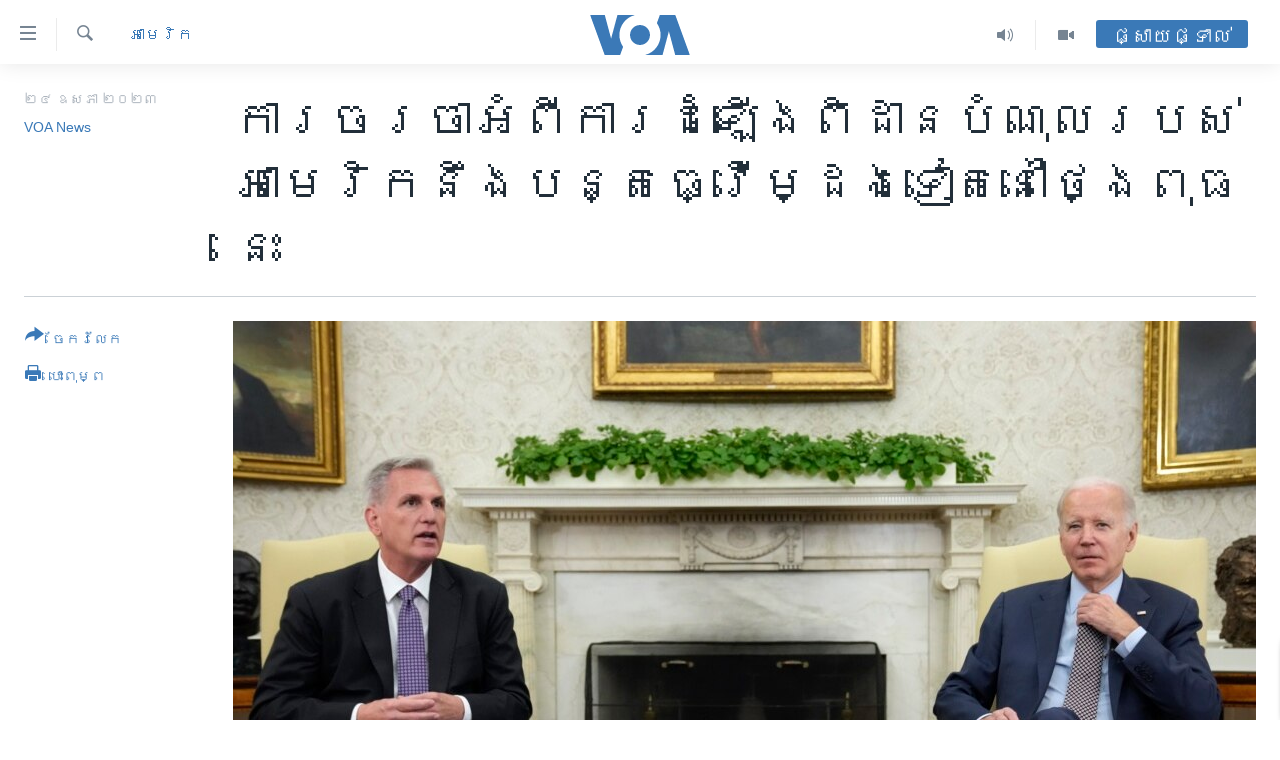

--- FILE ---
content_type: text/html; charset=utf-8
request_url: https://khmer.voanews.com/a/negotiations-between-us-house-republicans-and-white-house-to-raise-debt-ceiling-to-resume-wednesday/7106975.html
body_size: 12555
content:

<!DOCTYPE html>
<html lang="km" dir="ltr" class="no-js">
<head>
<link href="/Content/responsive/VOA/km-KH/VOA-km-KH.css?&amp;av=0.0.0.0&amp;cb=306" rel="stylesheet"/>
<script src="https://tags.voanews.com/voa-pangea/prod/utag.sync.js"></script> <script type='text/javascript' src='https://www.youtube.com/iframe_api' async></script>
<script type="text/javascript">
//a general 'js' detection, must be on top level in <head>, due to CSS performance
document.documentElement.className = "js";
var cacheBuster = "306";
var appBaseUrl = "/";
var imgEnhancerBreakpoints = [0, 144, 256, 408, 650, 1023, 1597];
var isLoggingEnabled = false;
var isPreviewPage = false;
var isLivePreviewPage = false;
if (!isPreviewPage) {
window.RFE = window.RFE || {};
window.RFE.cacheEnabledByParam = window.location.href.indexOf('nocache=1') === -1;
const url = new URL(window.location.href);
const params = new URLSearchParams(url.search);
// Remove the 'nocache' parameter
params.delete('nocache');
// Update the URL without the 'nocache' parameter
url.search = params.toString();
window.history.replaceState(null, '', url.toString());
} else {
window.addEventListener('load', function() {
const links = window.document.links;
for (let i = 0; i < links.length; i++) {
links[i].href = '#';
links[i].target = '_self';
}
})
}
var pwaEnabled = false;
var swCacheDisabled;
</script>
<meta charset="utf-8" />
<title>ការ​ចរចា​អំពី​ការ​ដំឡើង​ពិដាន​បំណុល​របស់​អាមេរិក​នឹង​បន្ត​ធ្វើ​ម្ដង​ទៀត​នៅ​ថ្ងៃ​ពុធ​នេះ</title>
<meta name="description" content="ការ​ពិភាក្សា​រវាង​ភាគី​ទាំង​ពីរ​ត្រូវ​បាន​បញ្ឈប់​ភ្លាមៗ​កាលពី​ថ្ងៃ​អង្គារ​ដោយ​មិន​មាន​ដំណើរ​វិវឌ្ឍ​ជាក់ស្ដែង​ណា​មួយ​ឆ្ពោះ​ទៅ​រក​ការ​ព្រមព្រៀង​គ្នា​ដែល​នឹង​អនុញ្ញាត​ឱ្យ​ក្រសួង​ហិរញ្ញវត្ថុ​សហរដ្ឋ​អាមេរិក​អាច​ដំឡើង​ពិដាន​បំណុល​បច្ចុប្បន្ន​របស់​រដ្ឋាភិបាល​ដែល​មាន​ចំនួន ៣១ លាន​លាន​ដុល្លារ​នោះ​ទេ។" />
<meta name="keywords" content="នយោបាយ, អាមេរិក​" />
<meta name="viewport" content="width=device-width, initial-scale=1.0" />
<meta http-equiv="X-UA-Compatible" content="IE=edge" />
<meta name="robots" content="max-image-preview:large"><meta property="fb:pages" content="154829473799" />
<meta name="msvalidate.01" content="3286EE554B6F672A6F2E608C02343C0E" />
<meta name="google-site-verification" content="9N67UibWUmTgBbmaYWYsq5uN7iR6xbECfPAJOqOdq1I" />
<link href="https://www.voanews.com/a/negotiations-between-us-house-republicans-and-white-house-to-raise-debt-ceiling-to-resume-wednesday/7106713.html" rel="canonical" />
<meta name="apple-mobile-web-app-title" content="វីអូអេ" />
<meta name="apple-mobile-web-app-status-bar-style" content="black" />
<meta name="apple-itunes-app" content="app-id=632618796, app-argument=//7106975.ltr" />
<meta content="ការ​ចរចា​អំពី​ការ​ដំឡើង​ពិដាន​បំណុល​របស់​អាមេរិក​នឹង​បន្ត​ធ្វើ​ម្ដង​ទៀត​នៅ​ថ្ងៃ​ពុធ​នេះ" property="og:title" />
<meta content="ការ​ពិភាក្សា​រវាង​ភាគី​ទាំង​ពីរ​ត្រូវ​បាន​បញ្ឈប់​ភ្លាមៗ​កាលពី​ថ្ងៃ​អង្គារ​ដោយ​មិន​មាន​ដំណើរ​វិវឌ្ឍ​ជាក់ស្ដែង​ណា​មួយ​ឆ្ពោះ​ទៅ​រក​ការ​ព្រមព្រៀង​គ្នា​ដែល​នឹង​អនុញ្ញាត​ឱ្យ​ក្រសួង​ហិរញ្ញវត្ថុ​សហរដ្ឋ​អាមេរិក​អាច​ដំឡើង​ពិដាន​បំណុល​បច្ចុប្បន្ន​របស់​រដ្ឋាភិបាល​ដែល​មាន​ចំនួន ៣១ លាន​លាន​ដុល្លារ​នោះ​ទេ។" property="og:description" />
<meta content="article" property="og:type" />
<meta content="https://khmer.voanews.com/a/negotiations-between-us-house-republicans-and-white-house-to-raise-debt-ceiling-to-resume-wednesday/7106975.html" property="og:url" />
<meta content="វីអូអេ" property="og:site_name" />
<meta content="https://www.facebook.com/VOAKhmer" property="article:publisher" />
<meta content="https://gdb.voanews.com/344d3237-47eb-4f16-be99-0e7a8d15d5c7.jpg" property="og:image" />
<meta content="184356595034015" property="fb:app_id" />
<meta content="VOA News" name="Author" />
<meta content="summary_large_image" name="twitter:card" />
<meta content="@voakhmer" name="twitter:site" />
<meta content="https://gdb.voanews.com/344d3237-47eb-4f16-be99-0e7a8d15d5c7.jpg" name="twitter:image" />
<meta content="ការ​ចរចា​អំពី​ការ​ដំឡើង​ពិដាន​បំណុល​របស់​អាមេរិក​នឹង​បន្ត​ធ្វើ​ម្ដង​ទៀត​នៅ​ថ្ងៃ​ពុធ​នេះ" name="twitter:title" />
<meta content="ការ​ពិភាក្សា​រវាង​ភាគី​ទាំង​ពីរ​ត្រូវ​បាន​បញ្ឈប់​ភ្លាមៗ​កាលពី​ថ្ងៃ​អង្គារ​ដោយ​មិន​មាន​ដំណើរ​វិវឌ្ឍ​ជាក់ស្ដែង​ណា​មួយ​ឆ្ពោះ​ទៅ​រក​ការ​ព្រមព្រៀង​គ្នា​ដែល​នឹង​អនុញ្ញាត​ឱ្យ​ក្រសួង​ហិរញ្ញវត្ថុ​សហរដ្ឋ​អាមេរិក​អាច​ដំឡើង​ពិដាន​បំណុល​បច្ចុប្បន្ន​របស់​រដ្ឋាភិបាល​ដែល​មាន​ចំនួន ៣១ លាន​លាន​ដុល្លារ​នោះ​ទេ។" name="twitter:description" />
<link rel="amphtml" href="https://khmer.voanews.com/amp/negotiations-between-us-house-republicans-and-white-house-to-raise-debt-ceiling-to-resume-wednesday/7106975.html" />
<script type="application/ld+json">{"articleSection":"អាមេរិក​","isAccessibleForFree":true,"headline":"ការ​ចរចា​អំពី​ការ​ដំឡើង​ពិដាន​បំណុល​របស់​អាមេរិក​នឹង​បន្ត​ធ្វើ​ម្ដង​ទៀត​នៅ​ថ្ងៃ​ពុធ​នេះ","inLanguage":"km-KH","keywords":"នយោបាយ, អាមេរិក​","author":{"@type":"Person","url":"https://khmer.voanews.com/author/voa-news/p-gmr","description":"","image":{"@type":"ImageObject"},"name":"VOA News"},"datePublished":"2023-05-24 13:17:48Z","dateModified":"2023-05-24 13:17:48Z","publisher":{"logo":{"width":512,"height":220,"@type":"ImageObject","url":"https://khmer.voanews.com/Content/responsive/VOA/km-KH/img/logo.png"},"@type":"NewsMediaOrganization","url":"https://khmer.voanews.com","sameAs":["https://www.facebook.com/VOAKhmer","https://twitter.com/voakhmer","https://www.youtube.com/VOAKhmer","https://www.instagram.com/voakhmer/","https://t.me/voakhmer"],"name":"វីអូអេ - VOA Khmer","alternateName":""},"@context":"https://schema.org","@type":"NewsArticle","mainEntityOfPage":"https://khmer.voanews.com/a/negotiations-between-us-house-republicans-and-white-house-to-raise-debt-ceiling-to-resume-wednesday/7106975.html","url":"https://khmer.voanews.com/a/negotiations-between-us-house-republicans-and-white-house-to-raise-debt-ceiling-to-resume-wednesday/7106975.html","description":"ការ​ពិភាក្សា​រវាង​ភាគី​ទាំង​ពីរ​ត្រូវ​បាន​បញ្ឈប់​ភ្លាមៗ​កាលពី​ថ្ងៃ​អង្គារ​ដោយ​មិន​មាន​ដំណើរ​វិវឌ្ឍ​ជាក់ស្ដែង​ណា​មួយ​ឆ្ពោះ​ទៅ​រក​ការ​ព្រមព្រៀង​គ្នា​ដែល​នឹង​អនុញ្ញាត​ឱ្យ​ក្រសួង​ហិរញ្ញវត្ថុ​សហរដ្ឋ​អាមេរិក​អាច​ដំឡើង​ពិដាន​បំណុល​បច្ចុប្បន្ន​របស់​រដ្ឋាភិបាល​ដែល​មាន​ចំនួន ៣១ លាន​លាន​ដុល្លារ​នោះ​ទេ។","image":{"width":1080,"height":608,"@type":"ImageObject","url":"https://gdb.voanews.com/344d3237-47eb-4f16-be99-0e7a8d15d5c7_w1080_h608.jpg"},"name":"ការ​ចរចា​អំពី​ការ​ដំឡើង​ពិដាន​បំណុល​របស់​អាមេរិក​នឹង​បន្ត​ធ្វើ​ម្ដង​ទៀត​នៅ​ថ្ងៃ​ពុធ​នេះ"}</script>
<script src="/Scripts/responsive/infographics.b?v=dVbZ-Cza7s4UoO3BqYSZdbxQZVF4BOLP5EfYDs4kqEo1&amp;av=0.0.0.0&amp;cb=306"></script>
<script src="/Scripts/responsive/loader.b?v=Q26XNwrL6vJYKjqFQRDnx01Lk2pi1mRsuLEaVKMsvpA1&amp;av=0.0.0.0&amp;cb=306"></script>
<link rel="icon" type="image/svg+xml" href="/Content/responsive/VOA/img/webApp/favicon.svg" />
<link rel="alternate icon" href="/Content/responsive/VOA/img/webApp/favicon.ico" />
<link rel="apple-touch-icon" sizes="152x152" href="/Content/responsive/VOA/img/webApp/ico-152x152.png" />
<link rel="apple-touch-icon" sizes="144x144" href="/Content/responsive/VOA/img/webApp/ico-144x144.png" />
<link rel="apple-touch-icon" sizes="114x114" href="/Content/responsive/VOA/img/webApp/ico-114x114.png" />
<link rel="apple-touch-icon" sizes="72x72" href="/Content/responsive/VOA/img/webApp/ico-72x72.png" />
<link rel="apple-touch-icon-precomposed" href="/Content/responsive/VOA/img/webApp/ico-57x57.png" />
<link rel="icon" sizes="192x192" href="/Content/responsive/VOA/img/webApp/ico-192x192.png" />
<link rel="icon" sizes="128x128" href="/Content/responsive/VOA/img/webApp/ico-128x128.png" />
<meta name="msapplication-TileColor" content="#ffffff" />
<meta name="msapplication-TileImage" content="/Content/responsive/VOA/img/webApp/ico-144x144.png" />
<link rel="alternate" type="application/rss+xml" title="VOA - Top Stories [RSS]" href="/api/" />
<link rel="sitemap" type="application/rss+xml" href="/sitemap.xml" />
</head>
<body class=" nav-no-loaded cc_theme pg-article print-lay-article js-category-to-nav nojs-images ">
<script type="text/javascript" >
var analyticsData = {url:"https://khmer.voanews.com/a/negotiations-between-us-house-republicans-and-white-house-to-raise-debt-ceiling-to-resume-wednesday/7106975.html",property_id:"467",article_uid:"7106975",page_title:"ការ​ចរចា​អំពី​ការ​ដំឡើង​ពិដាន​បំណុល​របស់​អាមេរិក​នឹង​បន្ត​ធ្វើ​ម្ដង​ទៀត​នៅ​ថ្ងៃ​ពុធ​នេះ",page_type:"article",content_type:"article",subcontent_type:"article",last_modified:"2023-05-24 13:17:48Z",pub_datetime:"2023-05-24 13:17:48Z",pub_year:"2023",pub_month:"05",pub_day:"24",pub_hour:"13",pub_weekday:"Wednesday",section:"អាមេរិក​",english_section:"united-states",byline:"VOA News",categories:"politics,united-states",domain:"khmer.voanews.com",language:"Khmer",language_service:"VOA Khmer",platform:"web",copied:"yes",copied_article:"7106713|415|VOA - English|2023-05-24",copied_title:"US Debt Ceiling Negotiations Resuming in Washington",runs_js:"Yes",cms_release:"8.44.0.0.306",enviro_type:"prod",slug:"negotiations-between-us-house-republicans-and-white-house-to-raise-debt-ceiling-to-resume-wednesday",entity:"VOA",short_language_service:"KHM",platform_short:"W",page_name:"ការ​ចរចា​អំពី​ការ​ដំឡើង​ពិដាន​បំណុល​របស់​អាមេរិក​នឹង​បន្ត​ធ្វើ​ម្ដង​ទៀត​នៅ​ថ្ងៃ​ពុធ​នេះ"};
</script>
<noscript><iframe src="https://www.googletagmanager.com/ns.html?id=GTM-N8MP7P" height="0" width="0" style="display:none;visibility:hidden"></iframe></noscript><script type="text/javascript" data-cookiecategory="analytics">
var gtmEventObject = Object.assign({}, analyticsData, {event: 'page_meta_ready'});window.dataLayer = window.dataLayer || [];window.dataLayer.push(gtmEventObject);
if (top.location === self.location) { //if not inside of an IFrame
var renderGtm = "true";
if (renderGtm === "true") {
(function(w,d,s,l,i){w[l]=w[l]||[];w[l].push({'gtm.start':new Date().getTime(),event:'gtm.js'});var f=d.getElementsByTagName(s)[0],j=d.createElement(s),dl=l!='dataLayer'?'&l='+l:'';j.async=true;j.src='//www.googletagmanager.com/gtm.js?id='+i+dl;f.parentNode.insertBefore(j,f);})(window,document,'script','dataLayer','GTM-N8MP7P');
}
}
</script>
<!--Analytics tag js version start-->
<script type="text/javascript" data-cookiecategory="analytics">
var utag_data = Object.assign({}, analyticsData, {});
if(typeof(TealiumTagFrom)==='function' && typeof(TealiumTagSearchKeyword)==='function') {
var utag_from=TealiumTagFrom();var utag_searchKeyword=TealiumTagSearchKeyword();
if(utag_searchKeyword!=null && utag_searchKeyword!=='' && utag_data["search_keyword"]==null) utag_data["search_keyword"]=utag_searchKeyword;if(utag_from!=null && utag_from!=='') utag_data["from"]=TealiumTagFrom();}
if(window.top!== window.self&&utag_data.page_type==="snippet"){utag_data.page_type = 'iframe';}
try{if(window.top!==window.self&&window.self.location.hostname===window.top.location.hostname){utag_data.platform = 'self-embed';utag_data.platform_short = 'se';}}catch(e){if(window.top!==window.self&&window.self.location.search.includes("platformType=self-embed")){utag_data.platform = 'cross-promo';utag_data.platform_short = 'cp';}}
(function(a,b,c,d){ a="https://tags.voanews.com/voa-pangea/prod/utag.js"; b=document;c="script";d=b.createElement(c);d.src=a;d.type="text/java"+c;d.async=true; a=b.getElementsByTagName(c)[0];a.parentNode.insertBefore(d,a); })();
</script>
<!--Analytics tag js version end-->
<!-- Analytics tag management NoScript -->
<noscript>
<img style="position: absolute; border: none;" src="https://ssc.voanews.com/b/ss/bbgprod,bbgentityvoa/1/G.4--NS/728332593?pageName=voa%3akhm%3aw%3aarticle%3a%e1%9e%80%e1%9e%b6%e1%9e%9a%e2%80%8b%e1%9e%85%e1%9e%9a%e1%9e%85%e1%9e%b6%e2%80%8b%e1%9e%a2%e1%9f%86%e1%9e%96%e1%9e%b8%e2%80%8b%e1%9e%80%e1%9e%b6%e1%9e%9a%e2%80%8b%e1%9e%8a%e1%9f%86%e1%9e%a1%e1%9e%be%e1%9e%84%e2%80%8b%e1%9e%96%e1%9e%b7%e1%9e%8a%e1%9e%b6%e1%9e%93%e2%80%8b%e1%9e%94%e1%9f%86%e1%9e%8e%e1%9e%bb%e1%9e%9b%e2%80%8b%e1%9e%9a%e1%9e%94%e1%9e%9f%e1%9f%8b%e2%80%8b%e1%9e%a2%e1%9e%b6%e1%9e%98%e1%9f%81%e1%9e%9a%e1%9e%b7%e1%9e%80%e2%80%8b%e1%9e%93%e1%9e%b9%e1%9e%84%e2%80%8b%e1%9e%94%e1%9e%93%e1%9f%92%e1%9e%8f%e2%80%8b%e1%9e%92%e1%9f%92%e1%9e%9c%e1%9e%be%e2%80%8b%e1%9e%98%e1%9f%92%e1%9e%8a%e1%9e%84%e2%80%8b%e1%9e%91%e1%9f%80%e1%9e%8f%e2%80%8b%e1%9e%93%e1%9f%85%e2%80%8b%e1%9e%90%e1%9f%92%e1%9e%84%e1%9f%83%e2%80%8b%e1%9e%96%e1%9e%bb%e1%9e%92%e2%80%8b%e1%9e%93%e1%9f%81%e1%9f%87&amp;c6=%e1%9e%80%e1%9e%b6%e1%9e%9a%e2%80%8b%e1%9e%85%e1%9e%9a%e1%9e%85%e1%9e%b6%e2%80%8b%e1%9e%a2%e1%9f%86%e1%9e%96%e1%9e%b8%e2%80%8b%e1%9e%80%e1%9e%b6%e1%9e%9a%e2%80%8b%e1%9e%8a%e1%9f%86%e1%9e%a1%e1%9e%be%e1%9e%84%e2%80%8b%e1%9e%96%e1%9e%b7%e1%9e%8a%e1%9e%b6%e1%9e%93%e2%80%8b%e1%9e%94%e1%9f%86%e1%9e%8e%e1%9e%bb%e1%9e%9b%e2%80%8b%e1%9e%9a%e1%9e%94%e1%9e%9f%e1%9f%8b%e2%80%8b%e1%9e%a2%e1%9e%b6%e1%9e%98%e1%9f%81%e1%9e%9a%e1%9e%b7%e1%9e%80%e2%80%8b%e1%9e%93%e1%9e%b9%e1%9e%84%e2%80%8b%e1%9e%94%e1%9e%93%e1%9f%92%e1%9e%8f%e2%80%8b%e1%9e%92%e1%9f%92%e1%9e%9c%e1%9e%be%e2%80%8b%e1%9e%98%e1%9f%92%e1%9e%8a%e1%9e%84%e2%80%8b%e1%9e%91%e1%9f%80%e1%9e%8f%e2%80%8b%e1%9e%93%e1%9f%85%e2%80%8b%e1%9e%90%e1%9f%92%e1%9e%84%e1%9f%83%e2%80%8b%e1%9e%96%e1%9e%bb%e1%9e%92%e2%80%8b%e1%9e%93%e1%9f%81%e1%9f%87&amp;v36=8.44.0.0.306&amp;v6=D=c6&amp;g=https%3a%2f%2fkhmer.voanews.com%2fa%2fnegotiations-between-us-house-republicans-and-white-house-to-raise-debt-ceiling-to-resume-wednesday%2f7106975.html&amp;c1=D=g&amp;v1=D=g&amp;events=event1,event52&amp;c16=voa%20khmer&amp;v16=D=c16&amp;c5=united-states&amp;v5=D=c5&amp;ch=%e1%9e%a2%e1%9e%b6%e1%9e%98%e1%9f%81%e1%9e%9a%e1%9e%b7%e1%9e%80%e2%80%8b&amp;c15=khmer&amp;v15=D=c15&amp;c4=article&amp;v4=D=c4&amp;c14=7106975&amp;v14=D=c14&amp;v20=no&amp;c17=web&amp;v17=D=c17&amp;mcorgid=518abc7455e462b97f000101%40adobeorg&amp;server=khmer.voanews.com&amp;pageType=D=c4&amp;ns=bbg&amp;v29=D=server&amp;v25=voa&amp;v30=467&amp;v105=D=User-Agent " alt="analytics" width="1" height="1" /></noscript>
<!-- End of Analytics tag management NoScript -->
<!--*** Accessibility links - For ScreenReaders only ***-->
<section>
<div class="sr-only">
<h2>ភ្ជាប់​ទៅ​គេហទំព័រ​ទាក់ទង</h2>
<ul>
<li><a href="#content" data-disable-smooth-scroll="1">រំលង​និង​ចូល​ទៅ​​ទំព័រ​ព័ត៌មាន​​តែ​ម្តង</a></li>
<li><a href="#navigation" data-disable-smooth-scroll="1">រំលង​និង​ចូល​ទៅ​ទំព័រ​រចនាសម្ព័ន្ធ​</a></li>
<li><a href="#txtHeaderSearch" data-disable-smooth-scroll="1">រំលង​និង​ចូល​ទៅ​កាន់​ទំព័រ​ស្វែង​រក</a></li>
</ul>
</div>
</section>
<div dir="ltr">
<div id="page">
<aside>
<div class="c-lightbox overlay-modal">
<div class="c-lightbox__intro">
<h2 class="c-lightbox__intro-title"></h2>
<button class="btn btn--rounded c-lightbox__btn c-lightbox__intro-next" title="បន្ទាប់">
<span class="ico ico--rounded ico-chevron-forward"></span>
<span class="sr-only">បន្ទាប់</span>
</button>
</div>
<div class="c-lightbox__nav">
<button class="btn btn--rounded c-lightbox__btn c-lightbox__btn--close" title="បិទ">
<span class="ico ico--rounded ico-close"></span>
<span class="sr-only">បិទ</span>
</button>
<button class="btn btn--rounded c-lightbox__btn c-lightbox__btn--prev" title="មុន">
<span class="ico ico--rounded ico-chevron-backward"></span>
<span class="sr-only">មុន</span>
</button>
<button class="btn btn--rounded c-lightbox__btn c-lightbox__btn--next" title="បន្ទាប់">
<span class="ico ico--rounded ico-chevron-forward"></span>
<span class="sr-only">បន្ទាប់</span>
</button>
</div>
<div class="c-lightbox__content-wrap">
<figure class="c-lightbox__content">
<span class="c-spinner c-spinner--lightbox">
<img src="/Content/responsive/img/player-spinner.png"
alt="សូម​រង់ចាំ"
title="សូម​រង់ចាំ" />
</span>
<div class="c-lightbox__img">
<div class="thumb">
<img src="" alt="" />
</div>
</div>
<figcaption>
<div class="c-lightbox__info c-lightbox__info--foot">
<span class="c-lightbox__counter"></span>
<span class="caption c-lightbox__caption"></span>
</div>
</figcaption>
</figure>
</div>
<div class="hidden">
<div class="content-advisory__box content-advisory__box--lightbox">
<span class="content-advisory__box-text">This image contains sensitive content which some people may find offensive or disturbing.</span>
<button class="btn btn--transparent content-advisory__box-btn m-t-md" value="text" type="button">
<span class="btn__text">
Click to reveal
</span>
</button>
</div>
</div>
</div>
<div class="print-dialogue">
<div class="container">
<h3 class="print-dialogue__title section-head">ជម្រើស​ក្នុង​ការ​បោះពុម្ព</h3>
<div class="print-dialogue__opts">
<ul class="print-dialogue__opt-group">
<li class="form__group form__group--checkbox">
<input class="form__check " id="checkboxImages" name="checkboxImages" type="checkbox" checked="checked" />
<label for="checkboxImages" class="form__label m-t-md">រូបថត</label>
</li>
<li class="form__group form__group--checkbox">
<input class="form__check " id="checkboxMultimedia" name="checkboxMultimedia" type="checkbox" checked="checked" />
<label for="checkboxMultimedia" class="form__label m-t-md">ពហុព័ត៌មាន</label>
</li>
</ul>
<ul class="print-dialogue__opt-group">
<li class="form__group form__group--checkbox">
<input class="form__check " id="checkboxEmbedded" name="checkboxEmbedded" type="checkbox" checked="checked" />
<label for="checkboxEmbedded" class="form__label m-t-md">ខ្លឹមសារ​ព័ត៌មាន​ដែល​ភ្ជាប់​ពី​ទំព័រ​ផ្សេង</label>
</li>
<li class="hidden">
<input class="form__check " id="checkboxComments" name="checkboxComments" type="checkbox" />
<label for="checkboxComments" class="form__label m-t-md">មតិ</label>
</li>
</ul>
</div>
<div class="print-dialogue__buttons">
<button class="btn btn--secondary close-button" type="button" title="បោះបង់">
<span class="btn__text ">បោះបង់</span>
</button>
<button class="btn btn-cust-print m-l-sm" type="button" title="បោះពុម្ព">
<span class="btn__text ">បោះពុម្ព</span>
</button>
</div>
</div>
</div>
<div class="ctc-message pos-fix">
<div class="ctc-message__inner">Link has been copied to clipboard</div>
</div>
</aside>
<div class="hdr-20 hdr-20--big">
<div class="hdr-20__inner">
<div class="hdr-20__max pos-rel">
<div class="hdr-20__side hdr-20__side--primary d-flex">
<label data-for="main-menu-ctrl" data-switcher-trigger="true" data-switch-target="main-menu-ctrl" class="burger hdr-trigger pos-rel trans-trigger" data-trans-evt="click" data-trans-id="menu">
<span class="ico ico-close hdr-trigger__ico hdr-trigger__ico--close burger__ico burger__ico--close"></span>
<span class="ico ico-menu hdr-trigger__ico hdr-trigger__ico--open burger__ico burger__ico--open"></span>
</label>
<div class="menu-pnl pos-fix trans-target" data-switch-target="main-menu-ctrl" data-trans-id="menu">
<div class="menu-pnl__inner">
<nav class="main-nav menu-pnl__item menu-pnl__item--first">
<ul class="main-nav__list accordeon" data-analytics-tales="false" data-promo-name="link" data-location-name="nav,secnav">
<li class="main-nav__item">
<a class="main-nav__item-name main-nav__item-name--link" href="/p/6039.html" title="កម្ពុជា" data-item-name="cambodia-news" >កម្ពុជា</a>
</li>
<li class="main-nav__item">
<a class="main-nav__item-name main-nav__item-name--link" href="https://khmer.voanews.com/p/7317.html" title="អន្តរជាតិ" target="_blank" rel="noopener">អន្តរជាតិ</a>
</li>
<li class="main-nav__item">
<a class="main-nav__item-name main-nav__item-name--link" href="/z/2290" title="អាមេរិក" data-item-name="united-states" >អាមេរិក</a>
</li>
<li class="main-nav__item">
<a class="main-nav__item-name main-nav__item-name--link" href="/z/7448" title="ចិន" data-item-name="China-news" >ចិន</a>
</li>
<li class="main-nav__item">
<a class="main-nav__item-name main-nav__item-name--link" href="/hellovoa" title="ហេឡូវីអូអេ" data-item-name="hello-voa-show" >ហេឡូវីអូអេ</a>
</li>
<li class="main-nav__item">
<a class="main-nav__item-name main-nav__item-name--link" href="/creativecambodia" title="កម្ពុជាច្នៃប្រតិដ្ឋ" data-item-name="creativecambodia" >កម្ពុជាច្នៃប្រតិដ្ឋ</a>
</li>
<li class="main-nav__item">
<a class="main-nav__item-name main-nav__item-name--link" href="/newsevents" title="ព្រឹត្តិការណ៍ព័ត៌មាន" data-item-name="news-events" >ព្រឹត្តិការណ៍ព័ត៌មាន</a>
</li>
<li class="main-nav__item">
<a class="main-nav__item-name main-nav__item-name--link" href="https://khmer.voanews.com/programs/tv" title="ទូរទស្សន៍ / វីដេអូ​" >ទូរទស្សន៍ / វីដេអូ​</a>
</li>
<li class="main-nav__item">
<a class="main-nav__item-name main-nav__item-name--link" href="http://khmer.voanews.com/programindex.html" title="វិទ្យុ / ផតខាសថ៍" >វិទ្យុ / ផតខាសថ៍</a>
</li>
<li class="main-nav__item">
<a class="main-nav__item-name main-nav__item-name--link" href="/allprograms" title="កម្មវិធីទាំងអស់" data-item-name="allprograms" >កម្មវិធីទាំងអស់</a>
</li>
</ul>
</nav>
<div class="menu-pnl__item">
<a href="https://www.voacambodia.com/" class="menu-pnl__item-link" alt="Khmer English">Khmer English</a>
</div>
<div class="menu-pnl__item menu-pnl__item--social">
<h5 class="menu-pnl__sub-head">បណ្តាញ​សង្គម</h5>
<a href="https://www.facebook.com/VOAKhmer" title="តាមដាន​​តាម​ Facebook" data-analytics-text="follow_on_facebook" class="btn btn--rounded btn--social-inverted menu-pnl__btn js-social-btn btn-facebook" target="_blank" rel="noopener">
<span class="ico ico-facebook-alt ico--rounded"></span>
</a>
<a href="https://twitter.com/voakhmer" title="តាមដាន​​តាម​ Twitter" data-analytics-text="follow_on_twitter" class="btn btn--rounded btn--social-inverted menu-pnl__btn js-social-btn btn-twitter" target="_blank" rel="noopener">
<span class="ico ico-twitter ico--rounded"></span>
</a>
<a href="https://www.youtube.com/VOAKhmer" title="តាមដាន​​តាម​ YouTube" data-analytics-text="follow_on_youtube" class="btn btn--rounded btn--social-inverted menu-pnl__btn js-social-btn btn-youtube" target="_blank" rel="noopener">
<span class="ico ico-youtube ico--rounded"></span>
</a>
<a href="https://www.instagram.com/voakhmer/" title="Follow us on Instagram" data-analytics-text="follow_on_instagram" class="btn btn--rounded btn--social-inverted menu-pnl__btn js-social-btn btn-instagram" target="_blank" rel="noopener">
<span class="ico ico-instagram ico--rounded"></span>
</a>
</div>
<div class="menu-pnl__item">
<a href="/navigation/allsites" class="menu-pnl__item-link">
<span class="ico ico-languages "></span>
ភាសា
</a>
</div>
</div>
</div>
<label data-for="top-search-ctrl" data-switcher-trigger="true" data-switch-target="top-search-ctrl" class="top-srch-trigger hdr-trigger">
<span class="ico ico-close hdr-trigger__ico hdr-trigger__ico--close top-srch-trigger__ico top-srch-trigger__ico--close"></span>
<span class="ico ico-search hdr-trigger__ico hdr-trigger__ico--open top-srch-trigger__ico top-srch-trigger__ico--open"></span>
</label>
<div class="srch-top srch-top--in-header" data-switch-target="top-search-ctrl">
<div class="container">
<form action="/s" class="srch-top__form srch-top__form--in-header" id="form-topSearchHeader" method="get" role="search"><label for="txtHeaderSearch" class="sr-only">ស្វែង​រក</label>
<input type="text" id="txtHeaderSearch" name="k" placeholder="ស្វែង​រក​ពាក្យ..." accesskey="s" value="" class="srch-top__input analyticstag-event" onkeydown="if (event.keyCode === 13) { FireAnalyticsTagEventOnSearch('search', $dom.get('#txtHeaderSearch')[0].value) }" />
<button title="ស្វែង​រក" type="submit" class="btn btn--top-srch analyticstag-event" onclick="FireAnalyticsTagEventOnSearch('search', $dom.get('#txtHeaderSearch')[0].value) ">
<span class="ico ico-search"></span>
</button></form>
</div>
</div>
<a href="/" class="main-logo-link">
<img src="/Content/responsive/VOA/km-KH/img/logo-compact.svg" class="main-logo main-logo--comp" alt="site logo">
<img src="/Content/responsive/VOA/km-KH/img/logo.svg" class="main-logo main-logo--big" alt="site logo">
</a>
</div>
<div class="hdr-20__side hdr-20__side--secondary d-flex">
<a href="/p/6001.html" title="Video" class="hdr-20__secondary-item" data-item-name="video">
<span class="ico ico-video hdr-20__secondary-icon"></span>
</a>
<a href="/programs/radio" title="Audio" class="hdr-20__secondary-item" data-item-name="audio">
<span class="ico ico-audio hdr-20__secondary-icon"></span>
</a>
<a href="/s" title="ស្វែង​រក" class="hdr-20__secondary-item hdr-20__secondary-item--search" data-item-name="search">
<span class="ico ico-search hdr-20__secondary-icon hdr-20__secondary-icon--search"></span>
</a>
<div class="hdr-20__secondary-item live-b-drop">
<div class="live-b-drop__off">
<a href="/live/" class="live-b-drop__link" title="ផ្សាយផ្ទាល់" data-item-name="live">
<span class="badge badge--live-btn badge--live-btn-off">
ផ្សាយផ្ទាល់
</span>
</a>
</div>
<div class="live-b-drop__on hidden">
<label data-for="live-ctrl" data-switcher-trigger="true" data-switch-target="live-ctrl" class="live-b-drop__label pos-rel">
<span class="badge badge--live badge--live-btn">
ផ្សាយផ្ទាល់
</span>
<span class="ico ico-close live-b-drop__label-ico live-b-drop__label-ico--close"></span>
</label>
<div class="live-b-drop__panel" id="targetLivePanelDiv" data-switch-target="live-ctrl"></div>
</div>
</div>
<div class="srch-bottom">
<form action="/s" class="srch-bottom__form d-flex" id="form-bottomSearch" method="get" role="search"><label for="txtSearch" class="sr-only">ស្វែង​រក</label>
<input type="search" id="txtSearch" name="k" placeholder="ស្វែង​រក​ពាក្យ..." accesskey="s" value="" class="srch-bottom__input analyticstag-event" onkeydown="if (event.keyCode === 13) { FireAnalyticsTagEventOnSearch('search', $dom.get('#txtSearch')[0].value) }" />
<button title="ស្វែង​រក" type="submit" class="btn btn--bottom-srch analyticstag-event" onclick="FireAnalyticsTagEventOnSearch('search', $dom.get('#txtSearch')[0].value) ">
<span class="ico ico-search"></span>
</button></form>
</div>
</div>
<img src="/Content/responsive/VOA/km-KH/img/logo-print.gif" class="logo-print" alt="site logo">
<img src="/Content/responsive/VOA/km-KH/img/logo-print_color.png" class="logo-print logo-print--color" alt="site logo">
</div>
</div>
</div>
<script>
if (document.body.className.indexOf('pg-home') > -1) {
var nav2In = document.querySelector('.hdr-20__inner');
var nav2Sec = document.querySelector('.hdr-20__side--secondary');
var secStyle = window.getComputedStyle(nav2Sec);
if (nav2In && window.pageYOffset < 150 && secStyle['position'] !== 'fixed') {
nav2In.classList.add('hdr-20__inner--big')
}
}
</script>
<div class="c-hlights c-hlights--breaking c-hlights--no-item" data-hlight-display="mobile,desktop">
<div class="c-hlights__wrap container p-0">
<div class="c-hlights__nav">
<a role="button" href="#" title="មុន">
<span class="ico ico-chevron-backward m-0"></span>
<span class="sr-only">មុន</span>
</a>
<a role="button" href="#" title="បន្ទាប់">
<span class="ico ico-chevron-forward m-0"></span>
<span class="sr-only">បន្ទាប់</span>
</a>
</div>
<span class="c-hlights__label">
<span class="">ព័ត៌មាន​​ថ្មី</span>
<span class="switcher-trigger">
<label data-for="more-less-1" data-switcher-trigger="true" class="switcher-trigger__label switcher-trigger__label--more p-b-0" title="ផ្សេង​ទៀត">
<span class="ico ico-chevron-down"></span>
</label>
<label data-for="more-less-1" data-switcher-trigger="true" class="switcher-trigger__label switcher-trigger__label--less p-b-0" title="បិទ">
<span class="ico ico-chevron-up"></span>
</label>
</span>
</span>
<ul class="c-hlights__items switcher-target" data-switch-target="more-less-1">
</ul>
</div>
</div> <div id="content">
<main class="container">
<div class="hdr-container">
<div class="row">
<div class="col-category col-xs-12 col-md-2 pull-left"> <div class="category js-category">
<a class="" href="/z/2290">អាមេរិក​</a> </div>
</div><div class="col-title col-xs-12 col-md-10 pull-right"> <h1 class="title pg-title">
ការ​ចរចា​អំពី​ការ​ដំឡើង​ពិដាន​បំណុល​របស់​អាមេរិក​នឹង​បន្ត​ធ្វើ​ម្ដង​ទៀត​នៅ​ថ្ងៃ​ពុធ​នេះ
</h1>
</div><div class="col-publishing-details col-xs-12 col-sm-12 col-md-2 pull-left"> <div class="publishing-details ">
<div class="published">
<span class="date" >
<time pubdate="pubdate" datetime="2023-05-24T20:17:48+07:00">
២៤ ឧសភា ២០២៣
</time>
</span>
</div>
<div class="links">
<ul class="links__list links__list--column">
<li class="links__item">
<a class="links__item-link" href="/author/voa-news/p-gmr" title="VOA News">VOA News</a>
</li>
</ul>
</div>
</div>
</div><div class="col-lg-12 separator"> <div class="separator">
<hr class="title-line" />
</div>
</div><div class="col-multimedia col-xs-12 col-md-10 pull-right"> <div class="cover-media">
<figure class="media-image js-media-expand">
<div class="img-wrap">
<div class="thumb thumb16_9">
<img src="https://gdb.voanews.com/01000000-0aff-0242-5184-08db5b1faec2_w250_r1_s.jpg" alt="រូបឯកសារ៖ ប្រធានរដ្ឋសភាសហរដ្ឋអាមេរិកលោក Kevin McCarthy ថ្លែងនៅក្នុងជំនួបពិភាក្សាជាមួយលោកប្រធានាធិបតី Joe Biden អំពីការកំណត់ពិដានបំណុលរបស់សហរដ្ឋអាមេរិក នៅសេតវិមាន កាលពីថ្ងៃទី ២២ ខែឧសភា ឆ្នាំ ២០២៣។" />
</div>
</div>
<figcaption>
<span class="caption">រូបឯកសារ៖ ប្រធានរដ្ឋសភាសហរដ្ឋអាមេរិកលោក Kevin McCarthy ថ្លែងនៅក្នុងជំនួបពិភាក្សាជាមួយលោកប្រធានាធិបតី Joe Biden អំពីការកំណត់ពិដានបំណុលរបស់សហរដ្ឋអាមេរិក នៅសេតវិមាន កាលពីថ្ងៃទី ២២ ខែឧសភា ឆ្នាំ ២០២៣។</span>
</figcaption>
</figure>
</div>
</div><div class="col-xs-12 col-md-2 pull-left article-share pos-rel"> <div class="share--box">
<div class="sticky-share-container" style="display:none">
<div class="container">
<a href="https://khmer.voanews.com" id="logo-sticky-share">&nbsp;</a>
<div class="pg-title pg-title--sticky-share">
ការ​ចរចា​អំពី​ការ​ដំឡើង​ពិដាន​បំណុល​របស់​អាមេរិក​នឹង​បន្ត​ធ្វើ​ម្ដង​ទៀត​នៅ​ថ្ងៃ​ពុធ​នេះ
</div>
<div class="sticked-nav-actions">
<!--This part is for sticky navigation display-->
<p class="buttons link-content-sharing p-0 ">
<button class="btn btn--link btn-content-sharing p-t-0 " id="btnContentSharing" value="text" role="Button" type="" title="ជ្រើសរើស​​មធ្យោបាយ​ចែក​រំលែក​ផ្សេង​ទៀត">
<span class="ico ico-share ico--l"></span>
<span class="btn__text ">
ចែករំលែក
</span>
</button>
</p>
<aside class="content-sharing js-content-sharing js-content-sharing--apply-sticky content-sharing--sticky"
role="complementary"
data-share-url="https://khmer.voanews.com/a/negotiations-between-us-house-republicans-and-white-house-to-raise-debt-ceiling-to-resume-wednesday/7106975.html" data-share-title="ការ​ចរចា​អំពី​ការ​ដំឡើង​ពិដាន​បំណុល​របស់​អាមេរិក​នឹង​បន្ត​ធ្វើ​ម្ដង​ទៀត​នៅ​ថ្ងៃ​ពុធ​នេះ" data-share-text="">
<div class="content-sharing__popover">
<h6 class="content-sharing__title">ចែករំលែក</h6>
<button href="#close" id="btnCloseSharing" class="btn btn--text-like content-sharing__close-btn">
<span class="ico ico-close ico--l"></span>
</button>
<ul class="content-sharing__list">
<li class="content-sharing__item">
<div class="ctc ">
<input type="text" class="ctc__input" readonly="readonly">
<a href="" js-href="https://khmer.voanews.com/a/negotiations-between-us-house-republicans-and-white-house-to-raise-debt-ceiling-to-resume-wednesday/7106975.html" class="content-sharing__link ctc__button">
<span class="ico ico-copy-link ico--rounded ico--s"></span>
<span class="content-sharing__link-text">Copy link</span>
</a>
</div>
</li>
<li class="content-sharing__item">
<a href="https://facebook.com/sharer.php?u=https%3a%2f%2fkhmer.voanews.com%2fa%2fnegotiations-between-us-house-republicans-and-white-house-to-raise-debt-ceiling-to-resume-wednesday%2f7106975.html"
data-analytics-text="share_on_facebook"
title="Facebook" target="_blank"
class="content-sharing__link js-social-btn">
<span class="ico ico-facebook ico--rounded ico--s"></span>
<span class="content-sharing__link-text">Facebook</span>
</a>
</li>
<li class="content-sharing__item">
<a href="https://twitter.com/share?url=https%3a%2f%2fkhmer.voanews.com%2fa%2fnegotiations-between-us-house-republicans-and-white-house-to-raise-debt-ceiling-to-resume-wednesday%2f7106975.html&amp;text=%e1%9e%80%e1%9e%b6%e1%9e%9a%e2%80%8b%e1%9e%85%e1%9e%9a%e1%9e%85%e1%9e%b6%e2%80%8b%e1%9e%a2%e1%9f%86%e1%9e%96%e1%9e%b8%e2%80%8b%e1%9e%80%e1%9e%b6%e1%9e%9a%e2%80%8b%e1%9e%8a%e1%9f%86%e1%9e%a1%e1%9e%be%e1%9e%84%e2%80%8b%e1%9e%96%e1%9e%b7%e1%9e%8a%e1%9e%b6%e1%9e%93%e2%80%8b%e1%9e%94%e1%9f%86%e1%9e%8e%e1%9e%bb%e1%9e%9b%e2%80%8b%e1%9e%9a%e1%9e%94%e1%9e%9f%e1%9f%8b%e2%80%8b%e1%9e%a2%e1%9e%b6%e1%9e%98%e1%9f%81%e1%9e%9a%e1%9e%b7%e1%9e%80%e2%80%8b%e1%9e%93%e1%9e%b9%e1%9e%84%e2%80%8b%e1%9e%94%e1%9e%93%e1%9f%92%e1%9e%8f%e2%80%8b%e1%9e%92%e1%9f%92%e1%9e%9c%e1%9e%be%e2%80%8b%e1%9e%98%e1%9f%92%e1%9e%8a%e1%9e%84%e2%80%8b%e1%9e%91%e1%9f%80%e1%9e%8f%e2%80%8b%e1%9e%93%e1%9f%85%e2%80%8b%e1%9e%90%e1%9f%92%e1%9e%84%e1%9f%83%e2%80%8b%e1%9e%96%e1%9e%bb%e1%9e%92%e2%80%8b%e1%9e%93%e1%9f%81%e1%9f%87"
data-analytics-text="share_on_twitter"
title="Twitter" target="_blank"
class="content-sharing__link js-social-btn">
<span class="ico ico-twitter ico--rounded ico--s"></span>
<span class="content-sharing__link-text">Twitter</span>
</a>
</li>
<li class="content-sharing__item visible-xs-inline-block visible-sm-inline-block">
<a href="whatsapp://send?text=https%3a%2f%2fkhmer.voanews.com%2fa%2fnegotiations-between-us-house-republicans-and-white-house-to-raise-debt-ceiling-to-resume-wednesday%2f7106975.html"
data-analytics-text="share_on_whatsapp"
title="WhatsApp" target="_blank"
class="content-sharing__link js-social-btn">
<span class="ico ico-whatsapp ico--rounded ico--s"></span>
<span class="content-sharing__link-text">WhatsApp</span>
</a>
</li>
<li class="content-sharing__item visible-md-inline-block visible-lg-inline-block">
<a href="https://web.whatsapp.com/send?text=https%3a%2f%2fkhmer.voanews.com%2fa%2fnegotiations-between-us-house-republicans-and-white-house-to-raise-debt-ceiling-to-resume-wednesday%2f7106975.html"
data-analytics-text="share_on_whatsapp_desktop"
title="WhatsApp" target="_blank"
class="content-sharing__link js-social-btn">
<span class="ico ico-whatsapp ico--rounded ico--s"></span>
<span class="content-sharing__link-text">WhatsApp</span>
</a>
</li>
<li class="content-sharing__item visible-xs-inline-block visible-sm-inline-block">
<a href="https://line.me/R/msg/text/?https%3a%2f%2fkhmer.voanews.com%2fa%2fnegotiations-between-us-house-republicans-and-white-house-to-raise-debt-ceiling-to-resume-wednesday%2f7106975.html"
data-analytics-text="share_on_line"
title="Line" target="_blank"
class="content-sharing__link js-social-btn">
<span class="ico ico-line ico--rounded ico--s"></span>
<span class="content-sharing__link-text">Line</span>
</a>
</li>
<li class="content-sharing__item visible-md-inline-block visible-lg-inline-block">
<a href="https://timeline.line.me/social-plugin/share?url=https%3a%2f%2fkhmer.voanews.com%2fa%2fnegotiations-between-us-house-republicans-and-white-house-to-raise-debt-ceiling-to-resume-wednesday%2f7106975.html"
data-analytics-text="share_on_line_desktop"
title="Line" target="_blank"
class="content-sharing__link js-social-btn">
<span class="ico ico-line ico--rounded ico--s"></span>
<span class="content-sharing__link-text">Line</span>
</a>
</li>
<li class="content-sharing__item">
<a href="mailto:?body=https%3a%2f%2fkhmer.voanews.com%2fa%2fnegotiations-between-us-house-republicans-and-white-house-to-raise-debt-ceiling-to-resume-wednesday%2f7106975.html&amp;subject=ការ​ចរចា​អំពី​ការ​ដំឡើង​ពិដាន​បំណុល​របស់​អាមេរិក​នឹង​បន្ត​ធ្វើ​ម្ដង​ទៀត​នៅ​ថ្ងៃ​ពុធ​នេះ"
title="Email"
class="content-sharing__link ">
<span class="ico ico-email ico--rounded ico--s"></span>
<span class="content-sharing__link-text">Email</span>
</a>
</li>
</ul>
</div>
</aside>
</div>
</div>
</div>
<div class="links">
<p class="buttons link-content-sharing p-0 ">
<button class="btn btn--link btn-content-sharing p-t-0 " id="btnContentSharing" value="text" role="Button" type="" title="ជ្រើសរើស​​មធ្យោបាយ​ចែក​រំលែក​ផ្សេង​ទៀត">
<span class="ico ico-share ico--l"></span>
<span class="btn__text ">
ចែករំលែក
</span>
</button>
</p>
<aside class="content-sharing js-content-sharing " role="complementary"
data-share-url="https://khmer.voanews.com/a/negotiations-between-us-house-republicans-and-white-house-to-raise-debt-ceiling-to-resume-wednesday/7106975.html" data-share-title="ការ​ចរចា​អំពី​ការ​ដំឡើង​ពិដាន​បំណុល​របស់​អាមេរិក​នឹង​បន្ត​ធ្វើ​ម្ដង​ទៀត​នៅ​ថ្ងៃ​ពុធ​នេះ" data-share-text="">
<div class="content-sharing__popover">
<h6 class="content-sharing__title">ចែករំលែក</h6>
<button href="#close" id="btnCloseSharing" class="btn btn--text-like content-sharing__close-btn">
<span class="ico ico-close ico--l"></span>
</button>
<ul class="content-sharing__list">
<li class="content-sharing__item">
<div class="ctc ">
<input type="text" class="ctc__input" readonly="readonly">
<a href="" js-href="https://khmer.voanews.com/a/negotiations-between-us-house-republicans-and-white-house-to-raise-debt-ceiling-to-resume-wednesday/7106975.html" class="content-sharing__link ctc__button">
<span class="ico ico-copy-link ico--rounded ico--l"></span>
<span class="content-sharing__link-text">Copy link</span>
</a>
</div>
</li>
<li class="content-sharing__item">
<a href="https://facebook.com/sharer.php?u=https%3a%2f%2fkhmer.voanews.com%2fa%2fnegotiations-between-us-house-republicans-and-white-house-to-raise-debt-ceiling-to-resume-wednesday%2f7106975.html"
data-analytics-text="share_on_facebook"
title="Facebook" target="_blank"
class="content-sharing__link js-social-btn">
<span class="ico ico-facebook ico--rounded ico--l"></span>
<span class="content-sharing__link-text">Facebook</span>
</a>
</li>
<li class="content-sharing__item">
<a href="https://twitter.com/share?url=https%3a%2f%2fkhmer.voanews.com%2fa%2fnegotiations-between-us-house-republicans-and-white-house-to-raise-debt-ceiling-to-resume-wednesday%2f7106975.html&amp;text=%e1%9e%80%e1%9e%b6%e1%9e%9a%e2%80%8b%e1%9e%85%e1%9e%9a%e1%9e%85%e1%9e%b6%e2%80%8b%e1%9e%a2%e1%9f%86%e1%9e%96%e1%9e%b8%e2%80%8b%e1%9e%80%e1%9e%b6%e1%9e%9a%e2%80%8b%e1%9e%8a%e1%9f%86%e1%9e%a1%e1%9e%be%e1%9e%84%e2%80%8b%e1%9e%96%e1%9e%b7%e1%9e%8a%e1%9e%b6%e1%9e%93%e2%80%8b%e1%9e%94%e1%9f%86%e1%9e%8e%e1%9e%bb%e1%9e%9b%e2%80%8b%e1%9e%9a%e1%9e%94%e1%9e%9f%e1%9f%8b%e2%80%8b%e1%9e%a2%e1%9e%b6%e1%9e%98%e1%9f%81%e1%9e%9a%e1%9e%b7%e1%9e%80%e2%80%8b%e1%9e%93%e1%9e%b9%e1%9e%84%e2%80%8b%e1%9e%94%e1%9e%93%e1%9f%92%e1%9e%8f%e2%80%8b%e1%9e%92%e1%9f%92%e1%9e%9c%e1%9e%be%e2%80%8b%e1%9e%98%e1%9f%92%e1%9e%8a%e1%9e%84%e2%80%8b%e1%9e%91%e1%9f%80%e1%9e%8f%e2%80%8b%e1%9e%93%e1%9f%85%e2%80%8b%e1%9e%90%e1%9f%92%e1%9e%84%e1%9f%83%e2%80%8b%e1%9e%96%e1%9e%bb%e1%9e%92%e2%80%8b%e1%9e%93%e1%9f%81%e1%9f%87"
data-analytics-text="share_on_twitter"
title="Twitter" target="_blank"
class="content-sharing__link js-social-btn">
<span class="ico ico-twitter ico--rounded ico--l"></span>
<span class="content-sharing__link-text">Twitter</span>
</a>
</li>
<li class="content-sharing__item visible-xs-inline-block visible-sm-inline-block">
<a href="whatsapp://send?text=https%3a%2f%2fkhmer.voanews.com%2fa%2fnegotiations-between-us-house-republicans-and-white-house-to-raise-debt-ceiling-to-resume-wednesday%2f7106975.html"
data-analytics-text="share_on_whatsapp"
title="WhatsApp" target="_blank"
class="content-sharing__link js-social-btn">
<span class="ico ico-whatsapp ico--rounded ico--l"></span>
<span class="content-sharing__link-text">WhatsApp</span>
</a>
</li>
<li class="content-sharing__item visible-md-inline-block visible-lg-inline-block">
<a href="https://web.whatsapp.com/send?text=https%3a%2f%2fkhmer.voanews.com%2fa%2fnegotiations-between-us-house-republicans-and-white-house-to-raise-debt-ceiling-to-resume-wednesday%2f7106975.html"
data-analytics-text="share_on_whatsapp_desktop"
title="WhatsApp" target="_blank"
class="content-sharing__link js-social-btn">
<span class="ico ico-whatsapp ico--rounded ico--l"></span>
<span class="content-sharing__link-text">WhatsApp</span>
</a>
</li>
<li class="content-sharing__item visible-xs-inline-block visible-sm-inline-block">
<a href="https://line.me/R/msg/text/?https%3a%2f%2fkhmer.voanews.com%2fa%2fnegotiations-between-us-house-republicans-and-white-house-to-raise-debt-ceiling-to-resume-wednesday%2f7106975.html"
data-analytics-text="share_on_line"
title="Line" target="_blank"
class="content-sharing__link js-social-btn">
<span class="ico ico-line ico--rounded ico--l"></span>
<span class="content-sharing__link-text">Line</span>
</a>
</li>
<li class="content-sharing__item visible-md-inline-block visible-lg-inline-block">
<a href="https://timeline.line.me/social-plugin/share?url=https%3a%2f%2fkhmer.voanews.com%2fa%2fnegotiations-between-us-house-republicans-and-white-house-to-raise-debt-ceiling-to-resume-wednesday%2f7106975.html"
data-analytics-text="share_on_line_desktop"
title="Line" target="_blank"
class="content-sharing__link js-social-btn">
<span class="ico ico-line ico--rounded ico--l"></span>
<span class="content-sharing__link-text">Line</span>
</a>
</li>
<li class="content-sharing__item">
<a href="mailto:?body=https%3a%2f%2fkhmer.voanews.com%2fa%2fnegotiations-between-us-house-republicans-and-white-house-to-raise-debt-ceiling-to-resume-wednesday%2f7106975.html&amp;subject=ការ​ចរចា​អំពី​ការ​ដំឡើង​ពិដាន​បំណុល​របស់​អាមេរិក​នឹង​បន្ត​ធ្វើ​ម្ដង​ទៀត​នៅ​ថ្ងៃ​ពុធ​នេះ"
title="Email"
class="content-sharing__link ">
<span class="ico ico-email ico--rounded ico--l"></span>
<span class="content-sharing__link-text">Email</span>
</a>
</li>
</ul>
</div>
</aside>
<p class="link-print visible-md visible-lg buttons p-0">
<button class="btn btn--link btn-print p-t-0" onclick="if (typeof FireAnalyticsTagEvent === 'function') {FireAnalyticsTagEvent({ on_page_event: 'print_story' });}return false" title="(CTRL+P)">
<span class="ico ico-print"></span>
<span class="btn__text">បោះពុម្ព</span>
</button>
</p>
</div>
</div>
</div>
</div>
</div>
<div class="body-container">
<div class="row">
<div class="col-xs-12 col-sm-12 col-md-10 col-lg-10 pull-right">
<div class="row">
<div class="col-xs-12 col-sm-12 col-md-8 col-lg-8 pull-left bottom-offset content-offset">
<div id="article-content" class="content-floated-wrap fb-quotable">
<div class="wsw">
<p>នៅ​សហរដ្ឋ​អាមេរិក ការ​ចរចា​រវាង​រដ្ឋបាល​របស់​លោក​ប្រធានាធិបតី Joe Biden និង​សមាជិក​រដ្ឋសភា​ដែល​គ្រប់គ្រង​ដោយ​គណបក្ស​សាធារណរដ្ឋ​អំពី​កម្រិត​បំណុល​អតិបរមា​របស់​រដ្ឋាភិបាល​នឹង​បន្ត​ធ្វើ​ម្ដង​ទៀត​នៅ​ថ្ងៃ​ពុធ​នេះ។</p>
<p>ការ​ពិភាក្សា​រវាង​ភាគី​ទាំង​ពីរ​ត្រូវ​បាន​បញ្ឈប់​ភ្លាមៗ​កាលពី​ថ្ងៃ​អង្គារ​ដោយ​មិន​មាន​ដំណើរ​វិវឌ្ឍ​ជាក់ស្ដែង​ណា​មួយ​ឆ្ពោះ​ទៅ​រក​ការ​ព្រមព្រៀង​គ្នា​ដែល​នឹង​អនុញ្ញាត​ឱ្យ​ក្រសួង​ហិរញ្ញវត្ថុ​សហរដ្ឋ​អាមេរិក​អាច​ដំឡើង​ពិដាន​បំណុល​បច្ចុប្បន្ន​របស់​រដ្ឋាភិបាល​ដែល​មាន​ចំនួន ៣១ លាន​លាន​ដុល្លារ និង​បន្ត​ខ្ចី​ប្រាក់​ដើម្បី​សង​បំណុល​ដែល​នៅ​សេសសល់​របស់​រដ្ឋាភិបាល​នោះ​ទេ។</p>
<p>រដ្ឋមន្ត្រី​ហិរញ្ញវត្ថុ​សហរដ្ឋ​អាមេរិក​អ្នកស្រី Janet Yellen បាន​ព្រមាន​ថា ក្រសួង​ហិរញ្ញវត្ថុ​នឹង​អស់​ថវិកា​នៅ​ត្រឹម​ថ្ងៃ​ទី ១ ខែ​មិថុនា​ខាង​មុខ ដែល​អាច​បង្ខំ​ឱ្យ​រដ្ឋាភិបាល​មិន​អាច​សង​បំណុល​របស់​ខ្លួន​បាន ដោយ​ធ្វើ​ឱ្យ​សហរដ្ឋ​អាមេរិក​ធ្លាក់​ចូល​ទៅ​ក្នុង​វិបត្តិ​សេដ្ឋកិច្ច​មហន្តរាយ ​និង​បង្កើត​ឱ្យ​មាន​ភាព​ចលាចល​នៅ​លើ​ទីផ្សារ​សាកលលោក។</p>
<p>គណបក្ស​សាធារណរដ្ឋ​នៅ​រដ្ឋសភា​ទាមទារ​ឱ្យ​រដ្ឋបាល​របស់​លោក Biden យល់ព្រម​កាត់​បន្ថយ​ការ​ចំណាយ​របស់​រដ្ឋាភិបាល​ឱ្យ​នៅ​ត្រឹម​កម្រិត​ឆ្នាំ ២០២២។ គណបក្ស​សាធារណរដ្ឋ​ក៏​ចង់​ដាក់​លក្ខខណ្ឌ​ការងារ​តឹងតែង​ផង​ដែរ​សម្រាប់​ពលរដ្ឋ​អាមេរិកាំង​ណា​ដែល​ស្ថិត​ក្នុង​កម្មវិធី​ជំនួយ​ជា​ម្ហូប​អាហារ​និង​ថវិកា​របស់​រដ្ឋាភិបាល​សម្រាប់​អ្នក​ដែល​មាន​ប្រាក់​ចំណូល​ទាប និង​ស្ថិត​ក្នុង​កម្មវិធី​ធានា​រ៉ាប់រង​សុខភាព​សម្រាប់​ជន​ក្រីក្រ (Medicaid)។</p>
<p>សេតវិមាន​បាន​ស្នើ​ឱ្យ​ទុក​ការ​ចំណាយ​របស់​រដ្ឋាភិបាល​ឱ្យ​នៅ​ត្រឹម​កម្រិត​បច្ចុប្បន្ន​នៅ​ក្នុង​ឆ្នាំ​នេះ និង​ចង់​ឱ្យ​បញ្ចប់​ការ​កាត់​បន្ថយ​ពន្ធ​លើ​ប្រាក់​ចំណូល​សម្រាប់​ពលរដ្ឋ​អាមេរិកាំង​អ្នក​មាន​និង​សាជីវកម្ម​មួយ​ចំនួន។ រដ្ឋបាល​របស់​លោក Biden ក៏​ចង់​ស្នើ​ផង​ដែរ​ឱ្យ​មាន​ការ​បញ្ចូល​ការ​ចំណាយ​ផ្នែក​ការពារ​ជាតិ​ទៅ​ក្នុង​ការ​កាត់​បន្ថយ​ការ​ចំណាយ​ណា​មួយ​ដែល​អាច​ធ្វើ​ឡើង។</p>
<p>អ្នក​នាំពាក្យ​សេតវិមាន​អ្នកស្រី Karine Jean-Pierre បាន​ប្រាប់​អ្នក​យក​ព័ត៌មាន​កាលពី​ថ្ងៃ​អង្គារ​ថា ការ​ចរចា «កំពុង​បន្ត​ធ្វើ​ទៅ​មុខ» ប៉ុន្តែ​បាន​ទទូច​ឱ្យ​គណបក្ស​ប្រជាធិបតេយ្យ​និង​គណបក្ស​សាធារណរដ្ឋ «យល់​ថា ពួកគេ​នឹង​មិន​ទទួល​បាន​អ្វីៗ​គ្រប់​យ៉ាង​ដូច​អ្វី​ដែល​ពួកគេ​ចង់​បាន​នោះ​ទេ»។ អ្នកស្រី​បាន​និយាយ​ថា គោល​បំណង​គឺ​ធ្វើ​យ៉ាង​ណា «ឈាន​ដល់​កញ្ចប់​ថវិកា​មួយ​ដែល​សម​ហេតុ​សម​ផល ដែល​មាន​ការ​គាំទ្រ​ពី​គណបក្ស​ទាំង​ពីរ ដែល​ទាំង​គណបក្ស​ប្រជាធិបតេយ្យ​និង​គណបក្ស​សាធារណរដ្ឋ​នៅ​រដ្ឋសភា​និង​ព្រឹទ្ធសភា​អាច​បោះឆ្នោត​និង​យល់ព្រម​តាម»។</p>
<p>ប៉ុន្តែ តំណាងរាស្ត្រ​លោក Garret Graves ដែល​ជា​អ្នក​ចរចា​មួយ​រូប​ខាង​គណបក្ស​សាធារណរដ្ឋ​នៅ​រដ្ឋសភា បាន​និយាយ​កាលពី​ថ្ងៃ​អង្គារ​ថា នៅ​មាន «គម្លាត​គួរសម»​ រវាង​គោលជំហរភាគី​ទាំង​ពីរ៕</p>
<p><em>ព័ត៌មាន​ខ្លះ​សម្រាប់​សេចក្ដី​រាយការណ៍​នេះ​ត្រូវ​បាន​ដកស្រង់​មកពី​ទីភ្នាក់ងារ​ព័ត៌មាន </em><em>AP </em><em>ទីភ្នាក់ងារ​ព័ត៌មាន </em><em>Reuters </em><em>និង​ទីភ្នាក់ងារ​ព័ត៌មាន </em><em>AFP</em><em>។</em></p>
</div>
<ul>
</ul>
</div>
</div>
<div class="col-xs-12 col-sm-12 col-md-4 col-lg-4 pull-left design-top-offset"> <div class="media-block-wrap">
<h2 class="section-head">អត្ថបទ​ទាក់ទង</h2>
<div class="row">
<ul>
<li class="col-xs-12 col-sm-6 col-md-12 col-lg-12 mb-grid">
<div class="media-block ">
<a href="/a/yellen-to-congress-raise-debt-ceiling-or-face-economic-calamity/7085017.html" class="img-wrap img-wrap--t-spac img-wrap--size-4 img-wrap--float" title="លោកស្រី Yellen ​ប្រាប់​សភា៖ ដំឡើង​ពិដាន​បំណុល​ឬ​ប្រឈម​នឹង​វិបត្តិ​សេដ្ឋកិច្ច​">
<div class="thumb thumb16_9">
<noscript class="nojs-img">
<img src="https://gdb.voanews.com/01000000-0aff-0242-b7c5-08db508dfcb1_w100_r1.jpg" alt="16x9 Image" />
</noscript>
<img data-src="https://gdb.voanews.com/01000000-0aff-0242-b7c5-08db508dfcb1_w33_r1.jpg" src="" alt="16x9 Image" class=""/>
</div>
<span class="ico ico-video ico--media-type"></span>
</a>
<div class="media-block__content media-block__content--h">
<a href="/a/yellen-to-congress-raise-debt-ceiling-or-face-economic-calamity/7085017.html">
<h4 class="media-block__title media-block__title--size-4" title="លោកស្រី Yellen ​ប្រាប់​សភា៖ ដំឡើង​ពិដាន​បំណុល​ឬ​ប្រឈម​នឹង​វិបត្តិ​សេដ្ឋកិច្ច​">
លោកស្រី Yellen ​ប្រាប់​សភា៖ ដំឡើង​ពិដាន​បំណុល​ឬ​ប្រឈម​នឹង​វិបត្តិ​សេដ្ឋកិច្ច​
</h4>
</a>
</div>
</div>
</li>
<li class="col-xs-12 col-sm-6 col-md-12 col-lg-12 mb-grid">
<div class="media-block ">
<a href="/a/debt-ceiling-talks-productive-but-no-deal-yet/7105358.html" class="img-wrap img-wrap--t-spac img-wrap--size-4 img-wrap--float" title="ការពិភាក្សា​អំពី​ការដំឡើង​ពិដាន​បំណុល​របស់​អាមេរិក​មិន​ទាន់​ឈាន​ដល់​ការព្រមព្រៀង​គ្នា​ទេ">
<div class="thumb thumb16_9">
<noscript class="nojs-img">
<img src="https://gdb.voanews.com/01000000-0aff-0242-94b8-08db5b919c84_w100_r1.jpg" alt="ការពិភាក្សា​អំពី​ការដំឡើង​ពិដាន​បំណុល​របស់​អាមេរិក​មិន​ទាន់​ឈាន​ដល់​ការព្រមព្រៀង​គ្នា​ទេ" />
</noscript>
<img data-src="https://gdb.voanews.com/01000000-0aff-0242-94b8-08db5b919c84_w33_r1.jpg" src="" alt="ការពិភាក្សា​អំពី​ការដំឡើង​ពិដាន​បំណុល​របស់​អាមេរិក​មិន​ទាន់​ឈាន​ដល់​ការព្រមព្រៀង​គ្នា​ទេ" class=""/>
</div>
</a>
<div class="media-block__content media-block__content--h">
<a href="/a/debt-ceiling-talks-productive-but-no-deal-yet/7105358.html">
<h4 class="media-block__title media-block__title--size-4" title="ការពិភាក្សា​អំពី​ការដំឡើង​ពិដាន​បំណុល​របស់​អាមេរិក​មិន​ទាន់​ឈាន​ដល់​ការព្រមព្រៀង​គ្នា​ទេ">
ការពិភាក្សា​អំពី​ការដំឡើង​ពិដាន​បំណុល​របស់​អាមេរិក​មិន​ទាន់​ឈាន​ដល់​ការព្រមព្រៀង​គ្នា​ទេ
</h4>
</a>
</div>
</div>
</li>
<li class="col-xs-12 col-sm-6 col-md-12 col-lg-12 mb-grid">
<div class="media-block ">
<a href="/a/biden-mccarthy-to-meet-for-debt-ceiling-talks-/7103752.html" class="img-wrap img-wrap--t-spac img-wrap--size-4 img-wrap--float" title="លោក Biden និង​លោក McCarthy នឹង​ត្រូវ​ជួប​ប្រជុំ​គ្នា​និយាយ​រឿង​​ពិដាន​ប្រាក់​បំណុល​អាមេរិក">
<div class="thumb thumb16_9">
<noscript class="nojs-img">
<img src="https://gdb.voanews.com/eb5e35fa-53b8-4a25-a9a6-9c1ff644f2a5_w100_r1.jpg" alt="លោក Biden និង​លោក McCarthy នឹង​ត្រូវ​ជួប​ប្រជុំ​គ្នា​និយាយ​រឿង​​ពិដាន​ប្រាក់​បំណុល​អាមេរិក" />
</noscript>
<img data-src="https://gdb.voanews.com/eb5e35fa-53b8-4a25-a9a6-9c1ff644f2a5_w33_r1.jpg" src="" alt="លោក Biden និង​លោក McCarthy នឹង​ត្រូវ​ជួប​ប្រជុំ​គ្នា​និយាយ​រឿង​​ពិដាន​ប្រាក់​បំណុល​អាមេរិក" class=""/>
</div>
</a>
<div class="media-block__content media-block__content--h">
<a href="/a/biden-mccarthy-to-meet-for-debt-ceiling-talks-/7103752.html">
<h4 class="media-block__title media-block__title--size-4" title="លោក Biden និង​លោក McCarthy នឹង​ត្រូវ​ជួប​ប្រជុំ​គ្នា​និយាយ​រឿង​​ពិដាន​ប្រាក់​បំណុល​អាមេរិក">
លោក Biden និង​លោក McCarthy នឹង​ត្រូវ​ជួប​ប្រជុំ​គ្នា​និយាយ​រឿង​​ពិដាន​ប្រាក់​បំណុល​អាមេរិក
</h4>
</a>
</div>
</div>
</li>
</ul>
</div>
</div>
</div>
</div>
</div>
</div>
</div>
</main>
<div class="container">
<div class="row">
<div class="col-xs-12 col-sm-12 col-md-12 col-lg-12">
<div class="slide-in-wg suspended" data-cookie-id="wgt-52200-1656606">
<div class="wg-hiding-area">
<span class="ico ico-arrow-right"></span>
<div class="media-block-wrap">
<h2 class="section-head">Recommended</h2>
<div class="row">
<ul>
<li class="col-xs-12 col-sm-12 col-md-12 col-lg-12 mb-grid">
<div class="media-block ">
<a href="/IsraelHamasWar" class="img-wrap img-wrap--t-spac img-wrap--size-4 img-wrap--float" title="សង្គ្រាមរវាង​អ៊ីស្រាអែល​និង​ហាម៉ាស់">
<div class="thumb thumb16_9">
<noscript class="nojs-img">
<img src="https://gdb.voanews.com/1bfaf771-bf4e-4dbf-8644-a07a1f103769_cx0_cy10_cw0_w100_r1.jpg" alt="A picture taken from Israel&#39;s southern city of Sderot shows smoke rising during Israeli bombardment of the Gaza Strip on October 31, 2023, amid ongoing battles between Israel and the Palestinian Hamas movement. (Photo by FADEL SENNA / AFP)" />
</noscript>
<img data-src="https://gdb.voanews.com/1bfaf771-bf4e-4dbf-8644-a07a1f103769_cx0_cy10_cw0_w33_r1.jpg" src="" alt="A picture taken from Israel&#39;s southern city of Sderot shows smoke rising during Israeli bombardment of the Gaza Strip on October 31, 2023, amid ongoing battles between Israel and the Palestinian Hamas movement. (Photo by FADEL SENNA / AFP)" class=""/>
</div>
</a>
<div class="media-block__content media-block__content--h">
<a href="/IsraelHamasWar">
<h4 class="media-block__title media-block__title--size-4" title="សង្គ្រាមរវាង​អ៊ីស្រាអែល​និង​ហាម៉ាស់">
សង្គ្រាមរវាង​អ៊ីស្រាអែល​និង​ហាម៉ាស់
</h4>
</a>
</div>
</div>
</li>
</ul>
</div>
</div>
</div>
</div>
</div>
</div>
</div>
<a class="btn pos-abs p-0 lazy-scroll-load" data-ajax="true" data-ajax-mode="replace" data-ajax-update="#ymla-section" data-ajax-url="/part/section/5/8830" href="/p/8830.html" loadonce="true" title="អានអត្ថបទផ្សេងៗទៀត">​</a> <div id="ymla-section" class="clear ymla-section"></div>
</div>
<footer role="contentinfo">
<div id="foot" class="foot">
<div class="container">
<div class="foot-nav collapsed" id="foot-nav">
<div class="menu">
<ul class="items">
<li class="socials block-socials">
<span class="handler" id="socials-handler">
បណ្តាញ​សង្គម
</span>
<div class="inner">
<ul class="subitems follow">
<li>
<a href="https://www.facebook.com/VOAKhmer" title="តាមដាន​​តាម​ Facebook" data-analytics-text="follow_on_facebook" class="btn btn--rounded js-social-btn btn-facebook" target="_blank" rel="noopener">
<span class="ico ico-facebook-alt ico--rounded"></span>
</a>
</li>
<li>
<a href="https://twitter.com/voakhmer" title="តាមដាន​​តាម​ Twitter" data-analytics-text="follow_on_twitter" class="btn btn--rounded js-social-btn btn-twitter" target="_blank" rel="noopener">
<span class="ico ico-twitter ico--rounded"></span>
</a>
</li>
<li>
<a href="https://www.youtube.com/VOAKhmer" title="តាមដាន​​តាម​ YouTube" data-analytics-text="follow_on_youtube" class="btn btn--rounded js-social-btn btn-youtube" target="_blank" rel="noopener">
<span class="ico ico-youtube ico--rounded"></span>
</a>
</li>
<li>
<a href="https://www.instagram.com/voakhmer/" title="Follow us on Instagram" data-analytics-text="follow_on_instagram" class="btn btn--rounded js-social-btn btn-instagram" target="_blank" rel="noopener">
<span class="ico ico-instagram ico--rounded"></span>
</a>
</li>
<li>
<a href="https://t.me/voakhmer" title="តាមដានវីអូអេតាម Telegram" data-analytics-text="follow_on_telegram" class="btn btn--rounded js-social-btn btn-telegram" target="_blank" rel="noopener">
<span class="ico ico-telegram ico--rounded"></span>
</a>
</li>
<li>
<a href="/rssfeeds" title="RSS" data-analytics-text="follow_on_rss" class="btn btn--rounded js-social-btn btn-rss" >
<span class="ico ico-rss ico--rounded"></span>
</a>
</li>
<li>
<a href="/podcasts" title="Podcast" data-analytics-text="follow_on_podcast" class="btn btn--rounded js-social-btn btn-podcast" >
<span class="ico ico-podcast ico--rounded"></span>
</a>
</li>
<li>
<a href="/subscribe.html" title="Subscribe" data-analytics-text="follow_on_subscribe" class="btn btn--rounded js-social-btn btn-email" >
<span class="ico ico-email ico--rounded"></span>
</a>
</li>
</ul>
</div>
</li>
<li class="block-primary collapsed collapsible item">
<span class="handler">
កម្មវិធី​ទូរទស្សន៍
<span title="close tab" class="ico ico-chevron-up"></span>
<span title="open tab" class="ico ico-chevron-down"></span>
<span title="add" class="ico ico-plus"></span>
<span title="remove" class="ico ico-minus"></span>
</span>
<div class="inner">
<ul class="subitems">
<li class="subitem">
<a class="handler" href="http://m.khmer.voanews.com/z/2690.html" title="វីដេអូ​ខ្មែរ" >វីដេអូ​ខ្មែរ</a>
</li>
<li class="subitem">
<a class="handler" href="/z/2818" title="វ៉ាស៊ីនតោន​ថ្ងៃ​នេះ" >វ៉ាស៊ីនតោន​ថ្ងៃ​នេះ</a>
</li>
<li class="subitem">
<a class="handler" href="/z/5662" title="VOA ថ្ងៃនេះ" >VOA ថ្ងៃនេះ</a>
</li>
<li class="subitem">
<a class="handler" href="/z/3892" title="VOA ​វិទ្យាសាស្ត្រ" >VOA ​វិទ្យាសាស្ត្រ</a>
</li>
<li class="subitem">
<a class="handler" href="/z/2821" title="VOA 60 អាស៊ី" >VOA 60 អាស៊ី</a>
</li>
</ul>
</div>
</li>
<li class="block-primary collapsed collapsible item">
<span class="handler">
កម្មវិធី​វិទ្យុ
<span title="close tab" class="ico ico-chevron-up"></span>
<span title="open tab" class="ico ico-chevron-down"></span>
<span title="add" class="ico ico-plus"></span>
<span title="remove" class="ico ico-minus"></span>
</span>
<div class="inner">
<ul class="subitems">
<li class="subitem">
<a class="handler" href="/z/2688" title="ព័ត៌មាន​ពេល​ព្រឹក" >ព័ត៌មាន​ពេល​ព្រឹក</a>
</li>
<li class="subitem">
<a class="handler" href="/z/2689" title="ព័ត៌មាន​​ពេល​រាត្រី" >ព័ត៌មាន​​ពេល​រាត្រី</a>
</li>
<li class="subitem">
<a class="handler" href="/z/2687" title="Hello VOA" >Hello VOA</a>
</li>
<li class="subitem">
<a class="handler" href="/z/2816" title="សំឡេង​ជំនាន់​ថ្មី" >សំឡេង​ជំនាន់​ថ្មី</a>
</li>
<li class="subitem">
<a class="handler" href="/z/4442" title="វេទិកា​អាស៊ាន" >វេទិកា​អាស៊ាន</a>
</li>
</ul>
</div>
</li>
<li class="block-secondary collapsed collapsible item">
<span class="handler">
ព័ត៌មាន​តាមប្រធានបទ​
<span title="close tab" class="ico ico-chevron-up"></span>
<span title="open tab" class="ico ico-chevron-down"></span>
<span title="add" class="ico ico-plus"></span>
<span title="remove" class="ico ico-minus"></span>
</span>
<div class="inner">
<ul class="subitems">
<li class="subitem">
<a class="handler" href="/p/6039.html" title="កម្ពុជា" >កម្ពុជា</a>
</li>
<li class="subitem">
<a class="handler" href="/p/7317.html" title="អន្តរជាតិ" >អន្តរជាតិ</a>
</li>
<li class="subitem">
<a class="handler" href="/z/2290" title="អាមេរិក" >អាមេរិក</a>
</li>
<li class="subitem">
<a class="handler" href="/z/2892" title="ខ្មែរ​នៅអាមេរិក" >ខ្មែរ​នៅអាមេរិក</a>
</li>
<li class="subitem">
<a class="handler" href="/z/2886" title="អាស៊ីអាគ្នេយ៍" >អាស៊ីអាគ្នេយ៍</a>
</li>
<li class="subitem">
<a class="handler" href="/z/2278" title="នយោបាយ" >នយោបាយ</a>
</li>
<li class="subitem">
<a class="handler" href="/z/2279" title="សេដ្ឋកិច្ច" >សេដ្ឋកិច្ច</a>
</li>
<li class="subitem">
<a class="handler" href="/z/2967" title="សិទ្ធិមនុស្ស" >សិទ្ធិមនុស្ស</a>
</li>
<li class="subitem">
<a class="handler" href="/z/2282" title="សុខភាព" >សុខភាព</a>
</li>
<li class="subitem">
<a class="handler" href="/z/2280" title="អប់រំ" >អប់រំ</a>
</li>
<li class="subitem">
<a class="handler" href="/z/2281" title="បរិស្ថាន" >បរិស្ថាន</a>
</li>
<li class="subitem">
<a class="handler" href="/z/2288" title="វិទ្យាសាស្រ្ត" >វិទ្យាសាស្រ្ត</a>
</li>
<li class="subitem">
<a class="handler" href="/z/2276" title="វប្បធម៌" >វប្បធម៌</a>
</li>
<li class="subitem">
<a class="handler" href="/z/2284" title="ខ្មែរក្រហម" >ខ្មែរក្រហម</a>
</li>
<li class="subitem">
<a class="handler" href="/newsevents" title="សេចក្តីរាយការណ៍ពិសេស" >សេចក្តីរាយការណ៍ពិសេស</a>
</li>
<li class="subitem">
<a class="handler" href="/newsliteracy" title="អក្ខរកម្មសារព័ត៌មាន" >អក្ខរកម្មសារព័ត៌មាន</a>
</li>
<li class="subitem">
<a class="handler" href="/p/7013.html" title="សេរីភាពសារព័ត៌មាន" >សេរីភាពសារព័ត៌មាន</a>
</li>
<li class="subitem">
<a class="handler" href="/p/7047.html" title="ការបោះឆ្នោតនៅអាមេរិកឆ្នាំ២០២០" >ការបោះឆ្នោតនៅអាមេរិកឆ្នាំ២០២០</a>
</li>
<li class="subitem">
<a class="handler" href="http://www.voacambodia.com/" title="Khmer-English" >Khmer-English</a>
</li>
<li class="subitem">
<a class="handler" href="https://editorials.voa.gov/z/6233" title="បទវិចារណកថា" target="_blank" rel="noopener">បទវិចារណកថា</a>
</li>
</ul>
</div>
</li>
<li class="block-secondary collapsed collapsible item">
<span class="handler">
រៀន​​អង់គ្លេស
<span title="close tab" class="ico ico-chevron-up"></span>
<span title="open tab" class="ico ico-chevron-down"></span>
<span title="add" class="ico ico-plus"></span>
<span title="remove" class="ico ico-minus"></span>
</span>
<div class="inner">
<ul class="subitems">
<li class="subitem">
<a class="handler" href="/z/3922" title="អង់គ្លេស​ជាមួយ​ម៉ានី​និង​ម៉ូរី" >អង់គ្លេស​ជាមួយ​ម៉ានី​និង​ម៉ូរី</a>
</li>
<li class="subitem">
<a class="handler" href="/z/4449" title="រៀន​​​​​​អង់គ្លេស​​ជាមួយ VOA" >រៀន​​​​​​អង់គ្លេស​​ជាមួយ VOA</a>
</li>
<li class="subitem">
<a class="handler" href="http://learningenglish.voanews.com/" title="VOA Learning English" >VOA Learning English</a>
</li>
</ul>
</div>
</li>
<li class="block-secondary collapsed collapsible item">
<span class="handler">
ទទួល​ព័ត៌មាន​តាម
<span title="close tab" class="ico ico-chevron-up"></span>
<span title="open tab" class="ico ico-chevron-down"></span>
<span title="add" class="ico ico-plus"></span>
<span title="remove" class="ico ico-minus"></span>
</span>
<div class="inner">
<ul class="subitems">
<li class="subitem">
<a class="handler" href="/p/5901.html" title="កម្មវិធី​ព័ត៌មាន VOA App" >កម្មវិធី​ព័ត៌មាន VOA App</a>
</li>
<li class="subitem">
<a class="handler" href="http://m.khmer.voanews.com/rss.html?tab=Podcast" title="ស្តាប់ Podcasts" >ស្តាប់ Podcasts</a>
</li>
<li class="subitem">
<a class="handler" href="http://m.khmer.voanews.com/subscribe.html" title="ព័ត៌មាន​តាម​អ៊ីមែល" >ព័ត៌មាន​តាម​អ៊ីមែល</a>
</li>
<li class="subitem">
<a class="handler" href="http://m.khmer.voanews.com/rss.html?tab=Rss" title="RSS" >RSS</a>
</li>
</ul>
</div>
</li>
<li class="block-secondary collapsed collapsible item">
<span class="handler">
អំពី​ VOA &amp; ទំនាក់ទំនង
<span title="close tab" class="ico ico-chevron-up"></span>
<span title="open tab" class="ico ico-chevron-down"></span>
<span title="add" class="ico ico-plus"></span>
<span title="remove" class="ico ico-minus"></span>
</span>
<div class="inner">
<ul class="subitems">
<li class="subitem">
<a class="handler" href="/p/3966.html" title="អំពី​ VOA" >អំពី​ VOA</a>
</li>
<li class="subitem">
<a class="handler" href="/p/5872.html" title="ធម្មនុញ្ញ​នៃ VOA" >ធម្មនុញ្ញ​នៃ VOA</a>
</li>
<li class="subitem">
<a class="handler" href="/p/5875.html" title="ក្រម​​​សីលធម៌​​​អ្នក​​​សារព័ត៌មាន&#160;VOA" >ក្រម​​​សីលធម៌​​​អ្នក​​​សារព័ត៌មាន&#160;VOA</a>
</li>
</ul>
</div>
</li>
<li class="block-secondary collapsed collapsible item">
<span class="handler">
គេហទំព័រ​​ទាក់ទង
<span title="close tab" class="ico ico-chevron-up"></span>
<span title="open tab" class="ico ico-chevron-down"></span>
<span title="add" class="ico ico-plus"></span>
<span title="remove" class="ico ico-minus"></span>
</span>
<div class="inner">
<ul class="subitems">
<li class="subitem">
<a class="handler" href="http://www.bbg.gov/" title="USAGM" >USAGM</a>
</li>
<li class="subitem">
<a class="handler" href="http://www.insidevoa.com/" title="VOA Public Relations" >VOA Public Relations</a>
</li>
<li class="subitem">
<a class="handler" href="http://www.voanews.com/" title="VOA English" >VOA English</a>
</li>
<li class="subitem">
<a class="handler" href="https://www.voanews.com/p/5338.html" title="VOA&#39;s Privacy Policy" >VOA&#39;s Privacy Policy</a>
</li>
<li class="subitem">
<a class="handler" href="https://www.voanews.com/section-508" title="Accessibility" target="_blank" rel="noopener">Accessibility</a>
</li>
<li class="subitem">
<a class="handler" href="http://www.rfa.org/khmer/" title="វិទ្យុ​អាស៊ី​សេរី" >វិទ្យុ​អាស៊ី​សេរី</a>
</li>
</ul>
</div>
</li>
<li class="block-secondary collapsed collapsible item">
<span class="handler">
ទាញយក​ App ផ្សេងៗ​របស់​ VOA
<span title="close tab" class="ico ico-chevron-up"></span>
<span title="open tab" class="ico ico-chevron-down"></span>
<span title="add" class="ico ico-plus"></span>
<span title="remove" class="ico ico-minus"></span>
</span>
<div class="inner">
<ul class="subitems">
<li class="subitem">
<a class="handler" href="https://itunes.apple.com/app/voa/id632618796?ls=1&amp;mt=8" title="កម្មវិធី​ VOA App សម្រាប់ iOS - Apple" >កម្មវិធី​ VOA App សម្រាប់ iOS - Apple</a>
</li>
<li class="subitem">
<a class="handler" href="https://play.google.com/store/apps/details?id=gov.bbg.voa" title="កម្មវិធី​ VOA App សម្រាប់ Android - Google" >កម្មវិធី​ VOA App សម្រាប់ Android - Google</a>
</li>
</ul>
</div>
</li>
<li class="block-secondary collapsed collapsible item">
<span class="handler">
Accessibility
<span title="close tab" class="ico ico-chevron-up"></span>
<span title="open tab" class="ico ico-chevron-down"></span>
<span title="add" class="ico ico-plus"></span>
<span title="remove" class="ico ico-minus"></span>
</span>
<div class="inner">
<ul class="subitems">
<li class="subitem">
<a class="handler" href="https://www.voanews.com/section-508" title="Accessibility" >Accessibility</a>
</li>
</ul>
</div>
</li>
</ul>
</div>
</div>
<div class="foot__item foot__item--copyrights">
<p class="copyright"></p>
</div>
</div>
</div>
</footer> </div>
</div>
<script defer src="/Scripts/responsive/serviceWorkerInstall.js?cb=306"></script>
<script type="text/javascript">
// opera mini - disable ico font
if (navigator.userAgent.match(/Opera Mini/i)) {
document.getElementsByTagName("body")[0].className += " can-not-ff";
}
// mobile browsers test
if (typeof RFE !== 'undefined' && RFE.isMobile) {
if (RFE.isMobile.any()) {
document.getElementsByTagName("body")[0].className += " is-mobile";
}
else {
document.getElementsByTagName("body")[0].className += " is-not-mobile";
}
}
</script>
<script src="/conf.js?x=306" type="text/javascript"></script>
<div class="responsive-indicator">
<div class="visible-xs-block">XS</div>
<div class="visible-sm-block">SM</div>
<div class="visible-md-block">MD</div>
<div class="visible-lg-block">LG</div>
</div>
<script type="text/javascript">
var bar_data = {
"apiId": "7106975",
"apiType": "1",
"isEmbedded": "0",
"culture": "km-KH",
"cookieName": "cmsLoggedIn",
"cookieDomain": "khmer.voanews.com"
};
</script>
<div id="scriptLoaderTarget" style="display:none;contain:strict;"></div>
</body>
</html>